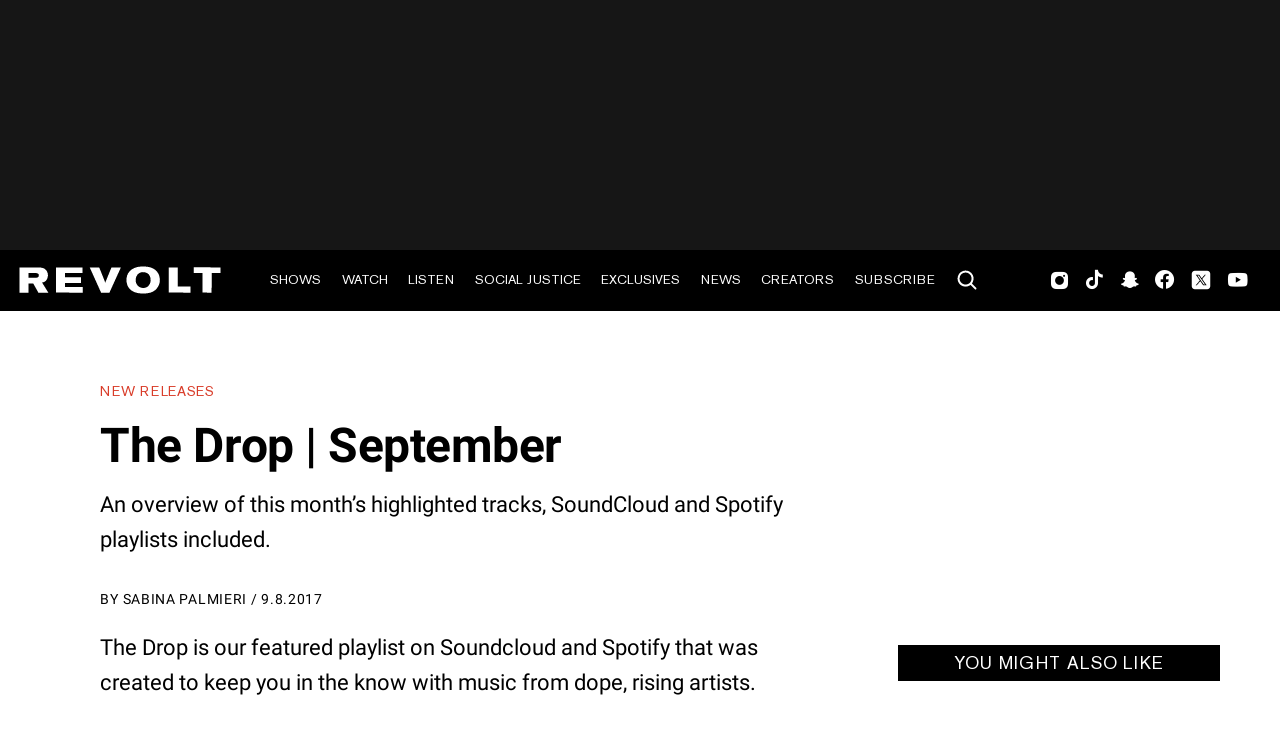

--- FILE ---
content_type: text/html; charset=utf-8
request_url: https://www.revolt.tv/article/2017-09-08/32505/the-drop-september
body_size: 4146
content:
<!DOCTYPE html>
<html>
  <head>
    <title>The Drop | September</title>
    <link rel="canonical" href="https://www.revolt.tv/article/2017-09-08/32505/the-drop-september">
    <meta name="description" content="An overview of this month&#x27;s highlighted tracks, SoundCloud and Spotify playlists included.">
    <meta property="og:title" content="The Drop | September">
    <meta property="og:description" content="An overview of this month&#x27;s highlighted tracks, SoundCloud and Spotify playlists included.">
    <meta property="og:url" content="https://www.revolt.tv/article/2017-09-08/32505/the-drop-september">
    <meta property="og:image" content="https://www.revolt.tv/article/2017-09-08/32505/media_11f9395c88b5d1bdaa7eac70e620b75f5b96aecb2.jpeg?width=1200&#x26;format=pjpg&#x26;optimize=medium">
    <meta property="og:image:secure_url" content="https://www.revolt.tv/article/2017-09-08/32505/media_11f9395c88b5d1bdaa7eac70e620b75f5b96aecb2.jpeg?width=1200&#x26;format=pjpg&#x26;optimize=medium">
    <meta name="twitter:card" content="summary_large_image">
    <meta name="twitter:title" content="The Drop | September">
    <meta name="twitter:description" content="An overview of this month&#x27;s highlighted tracks, SoundCloud and Spotify playlists included.">
    <meta name="twitter:image" content="https://www.revolt.tv/article/2017-09-08/32505/media_11f9395c88b5d1bdaa7eac70e620b75f5b96aecb2.jpeg?width=1200&#x26;format=pjpg&#x26;optimize=medium">
    <meta property="og:locale" content="en_US">
    <meta property="og:site_name" content="REVOLT">
    <meta property="og:type" content="article">
    <meta name="robots" content="index, follow">
    <meta name="template" content="article">
    <meta name="main-title" content="The Drop | September">
    <meta name="dek" content="An overview of this month’s highlighted tracks, SoundCloud and Spotify playlists included.">
    <meta name="categories" content="New Releases">
    <meta name="internal-tags" content="13k_drafts">
    <meta name="author" content="Sabina Palmieri">
    <meta name="published_on" content="2017-09-08 21:37:29">
    <meta name="viewport" content="width=device-width, initial-scale=1">
    <link rel="stylesheet" type="text/css" href="https://htlbid.com/v3/revolt.tv/htlbid.css">
    <script src="/scripts/lib-franklin.js" type="module"></script>
    <script src="/scripts/utils.js" type="module"></script>
    <script src="/scripts/dom-helpers.js" type="module"></script>
    <script src="/components/label-list.js" type="module"></script>
    <script src="/scripts/scripts.js" type="module"></script>
    <script src="/scripts/opensearch-query-builder.js" type="module" async></script>
    <link rel="stylesheet" href="/styles/styles.css">
    <link rel="icon" href="/icons/revolt-r-logo-32x32.png" sizes="32x32">
    <link rel="icon" href="/icons/revolt-r-logo-192x192.png" sizes="192x192">
    <link rel="apple-touch-icon" href="/icons/revolt-r-logo-180x180.png">
    <meta name="msapplication-TileImage" content="/icons/revolt-r-logo-270x270.png">
    <meta name="viewport" content="height=device-height, width=device-width, initial-scale=1.0, minimum-scale=1.0, target-densitydpi=device-dpi"><!-- Google tag (gtag.js) -->
    <script async src="https://www.googletagmanager.com/gtag/js?id=G-1TTCGEWPDD"></script>
    <script>
  window.dataLayer = window.dataLayer || [];
  function gtag(){dataLayer.push(arguments);}
  gtag('js', new Date());

  gtag('config', 'G-1TTCGEWPDD');
</script>
  </head>
  <body>
    <header></header>
    <main>
      <div>
        <p>The Drop is our featured playlist on Soundcloud and Spotify that was created to keep you in the know with music from dope, rising artists.</p>
        <p><strong>1) “LTS” by <a href="https://soundcloud.com/snnyordie">snny</a></strong></p>
        <p>7 months ago Glassnote Records artist snny shared his first single “Young Boy,” and today (September 8) fans can finally listen to his debut EP <em>Learning to Swin</em>. The title track “LTS” offers listeners the perfect mesh of chill, airy vibes as we draw closer to the end of summer.</p>
        <p><strong>2) “WEWERENEVERFRIENDS” by <a href="https://soundcloud.com/roberthicksmusic">Rob Hicks</a></strong></p>
        <p>“WEWERENEVERFRIENDS” is Rob Hicks’ final track on his newly released debut EP <em>Paradise in Hell</em>. While the song starts off bouncy and bass heavy, it transitions into a more tranquil, serene vibe during the final 40 seconds. Speaking more about the track, Hicks says : ” WEWERENEVERFRIENDS was me going back to my roots and just kicking raps, and letting out some of my aggression. I didn’t really do a lot of that on this EP, so I felt like it would be a perfect way to close out the project. It’s actually a cliff hanger towards the end of the track. My album will pick up right where the EP ended with those final words on WEWERENEVERFRIENDS!”</p>
        <p><strong>3) “Don’t Do It” by <a href="https://soundcloud.com/leikeli47/dont-do-it">Leikeli47</a></strong></p>
        <p>The mysterious Brooklyn native shares her debut album <em>Wash &#x26; Set</em> today (September 8). Before the release of the 14-track project, you may have heard her notable singles, “O.M.C.,” “2nd Fiddle,” and “Miss Me.” Now it’s time to add “Don’t Do It” to your list of must listen songs on the album. The hard-knocking, bouncy smash is perfect to kick off your Friday night.</p>
        <p><strong>4) “Shoot Your Shot” by <a href="https://soundcloud.com/keyneswoods">Keynes Woods</a> ft. Lotanna</strong></p>
        <p>Keynes Woods, the Toronto-based rapper by way of DR Congo, tells his listeners to “shoot [their] shot” in his latest release. Speaking more on the inspiration behind the track, Keynes says: “I remember scrolling through my timeline on Instagram and a seeing a fine looking hipster shorty. I’m not one to slide into DMs, but I figured I’d shoot my shot for once. About a year into our relationship, I realized that it was one of the best decisions I’ve ever made.”</p>
        <p><strong>5) “Some Nights” by <a href="https://soundcloud.com/saintjhn/">SAINt JHN</a></strong></p>
        <p>Brooklyn artist SAINt JHN is back with a new song “Some Nights,” a moody, melancholy vibe in which he vents about drinking too much and the dark side of relationships: “I gave you my all, so ain’t nothing f* ckin left, you tell me you leaving, I tell you I ain’t gonna cry so I never wept.”</p>
        <p><strong>6) “Here &#x26; Now” by <a href="https://soundcloud.com/musicbytoulouse">TOULOUSE</a></strong></p>
        <p>As fans await the release of TOULOUSE’s debut EP <em>Extended Plea</em>( September 15), the New York artist by way of Nigeria shares this soulful, entrancing track about finding beauty in this mad, crazy world: “It’s a beautiful life, and I just wanna get down in the here and now.”</p>
        <p><strong>7) “Cigarettes &#x26; Poutine” by <a href="https://soundcloud.com/afrowasiu">Wasiu</a> ft. Basics</strong></p>
        <p>Emerging Montreal artist Wasiu shares “Cigarettes &#x26; Poutine,” the second single off <em>MTLiens 2</em>. In the laid back, breezy vibe, Wasiu describes the sights and sounds of his town after a crazy night out: “Got it with my moms / I don’t smoke but she said that she could smell it on my clothes / the city sinnin ’ better than my bones / pew pew funk stink everywhere I go.”</p>
        <p><strong>8) “Truth” by <a href="https://soundcloud.com/moodsprod">Moods</a> ft. Beau Nox</strong></p>
        <p>Dutch producer Moods shares the first single from his forthcoming debut album title “Truth.” If you’re looking for Anderson .Paak-like sounds, turn to this Beau Nox assisted track for all the sultry, R&#x26;B vibes.</p>
        <p><strong>9) “Lately” by <a href="https://soundcloud.com/mfnmelo">MFnMelo</a> ft. <a href="https://soundcloud.com/sabapivot">Saba</a>&#x26; DinnerWithJohn</strong></p>
        <p>Pivot Gang’s MFnMelo shares a new track “Lately” with a release date for his forthcoming debut album <em>Melodramatics</em>, which is slated to drop October 2. Joined by Saba (who produced the song and contributes the third verse) and fallen member DinnerWithJohn (aka John Walt), MFnMelo recognizes the challenges of today while also seeking better times ahead.</p>
        <p><strong>10) “Fool” by <a href="https://soundcloud.com/refsmusic">REFS</a></strong></p>
        <p>Exciting up and coming artist REFS (otherwise known as Zachary Lipkins) shares a sparkling, electronic pop number “Fool,” featuring the gorgeous vocal tones of Richard Saunders. Speaking more on the track, REFS states: “‘Fool’ is the heir to ‘Pain Goes Away’ – it’s that two way street of being in a relationship, both sides of the coin, the with and the without.”</p>
        <p>If you’re ready to get in your feels, keep an eye out for REFS’ trio of EPs that he will be releasing this year – each focusing on the various phases of dealing with an ending relationship.</p>
        <p><strong>11) “High $ Habit” by <a href="https://soundcloud.com/aaroncamper">Aaron Camper</a></strong></p>
        <p>Singer/songwriter Aaron Camper shares “High $ Habit,” the latest single from his forthcoming EP due this fall. On the hypnotic, seductive track Camper explains that his addiction to a woman is comparable to being high: “But you know I can’t help myself, cuz ’ you take control of me, took my body like a thief.”</p>
        <p><strong>12) “Magic Tide” by <a href="https://soundcloud.com/frillsfrillsfrills">Frills</a></strong></p>
        <p>Brooklyn-based duo Frills (made of New Zealanders Simon Oscroft and Dan Gibson) share their second track “Magic Tide.” Another solid offering following their addictive debut track “My Love.” This airy, shimmering indie pop track is the perfect soundtrack for a breezy weekend.</p>
        <p><strong>13) “Rebel Soul” by <a href="https://soundcloud.com/farr_music">FARR</a></strong></p>
        <p>London and Los Angeles duo FARR have made waves with their first singles “Down” and “Blades,” and continue to do so with a third single “Rebel Soul.” Showcasing their multi-genre-influenced style, their latest offering draws from hip electronica, R&#x26;B, pop and more.</p>
        <p><strong>14) “Panama” by <a href="https://soundcloud.com/bariallen">Bari</a></strong></p>
        <p>St. Louis rapper (and Zero Fatigue artist) Bari adds his vocals over Monte Booker’s bouncy, jittering production on “Panama.” In sharing his track, Bari offers listeners a few words stating : “This is to make a bad day good and a good day better. Vibe Wit Me.”</p>
        <p><strong>15) “Drown The Lovers” by <a href="https://soundcloud.com/ritual_music">R I T U A L</a> ft. <a href="https://soundcloud.com/6lack">6lack</a></strong></p>
        <p>The mysterious London-based electronic group R I T U A L team with 6lack for the remix of their song “Drown The Lovers.” Don’t be surprised when you find yourself in your feels while listening to this slow tempo ballad about erasing memories of past relationships: “Love is like a pool, tell the others they can drown in it too / But I got better plans for us, I’m down for drownin ’ in you / I got the whole world here in my hands / And you can have it all on demand”</p>
      </div>
    </main>
    <footer></footer>
  </body>
</html>
